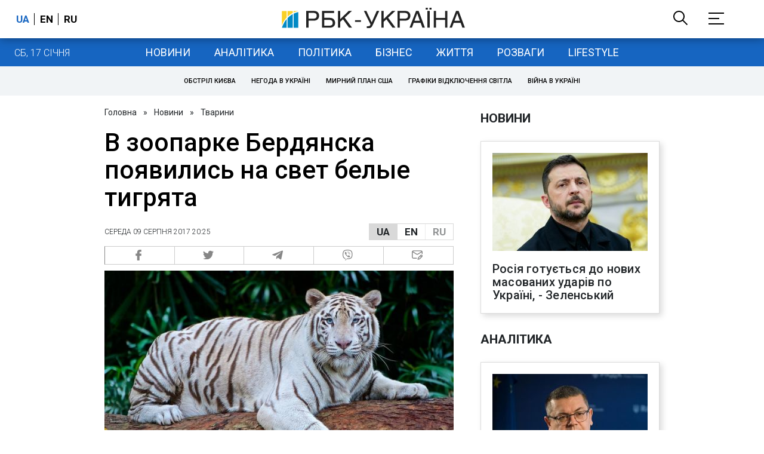

--- FILE ---
content_type: application/javascript; charset=utf-8
request_url: https://fundingchoicesmessages.google.com/f/AGSKWxU9snWRhwSWuH5KMKsFiyztA-Yy_rHx9dAd_GF-Pt3HrstIsVCnZSzfReLLdQchOX-XDSaeU9vbBlOFXE77jJcpEqkkQM8ouD-Upw_ISjiMTMXjJ0leKQp8LqwQVY28ljVsuBq93LaxpCgK-mRuEl_RL4CixB1JW7ih98-7te3EA6AK4-qryi_ciQ==/_/ads/index./geo-ads_/getmdhlayer./ico-ad-/oas_mjx3.
body_size: -1290
content:
window['351443e6-deb4-4263-8a22-9ead76bbde6c'] = true;